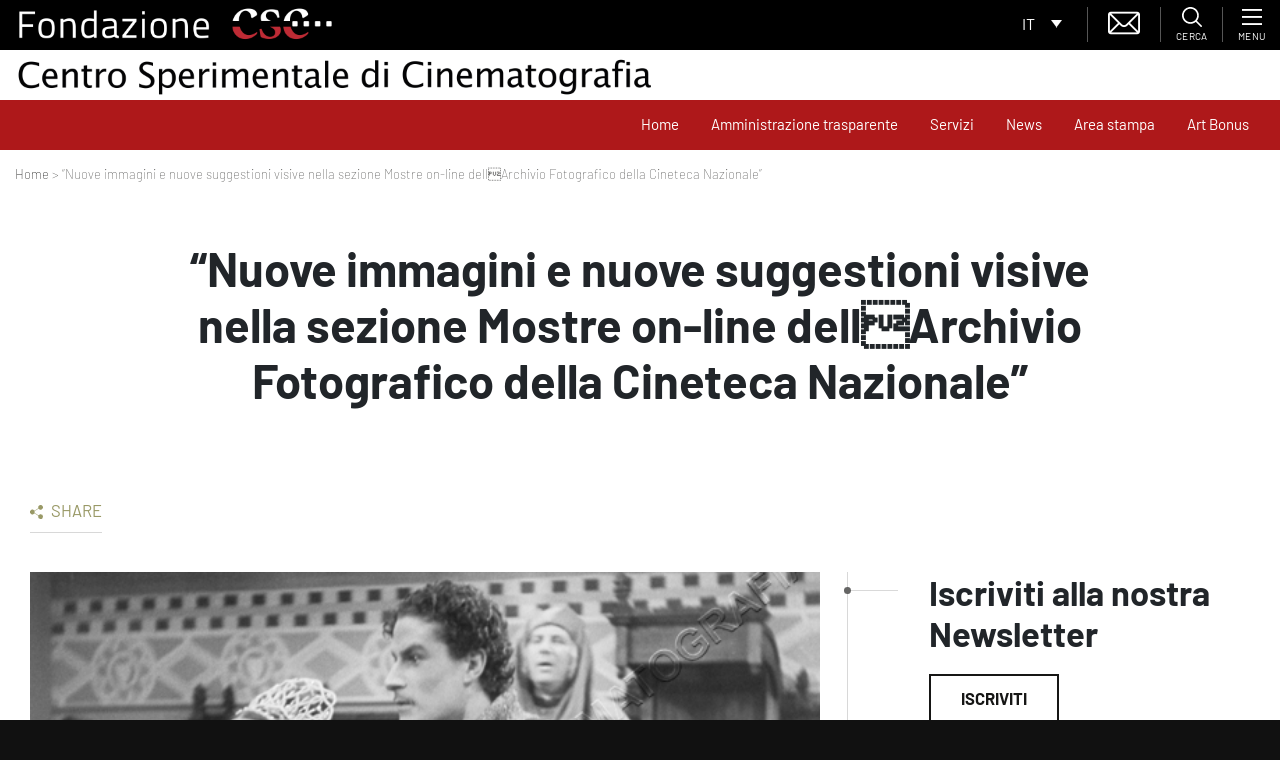

--- FILE ---
content_type: text/html; charset=utf-8
request_url: https://www.google.com/recaptcha/api2/anchor?ar=1&k=6LfgfM8ZAAAAADo9Xxo5D28ckXiFD7xdnyRHG9kl&co=aHR0cHM6Ly93d3cuZm9uZGF6aW9uZWNzYy5pdDo0NDM.&hl=en&type=image&v=PoyoqOPhxBO7pBk68S4YbpHZ&theme=light&size=normal&anchor-ms=20000&execute-ms=30000&cb=xluuwjvxlbqf
body_size: 49534
content:
<!DOCTYPE HTML><html dir="ltr" lang="en"><head><meta http-equiv="Content-Type" content="text/html; charset=UTF-8">
<meta http-equiv="X-UA-Compatible" content="IE=edge">
<title>reCAPTCHA</title>
<style type="text/css">
/* cyrillic-ext */
@font-face {
  font-family: 'Roboto';
  font-style: normal;
  font-weight: 400;
  font-stretch: 100%;
  src: url(//fonts.gstatic.com/s/roboto/v48/KFO7CnqEu92Fr1ME7kSn66aGLdTylUAMa3GUBHMdazTgWw.woff2) format('woff2');
  unicode-range: U+0460-052F, U+1C80-1C8A, U+20B4, U+2DE0-2DFF, U+A640-A69F, U+FE2E-FE2F;
}
/* cyrillic */
@font-face {
  font-family: 'Roboto';
  font-style: normal;
  font-weight: 400;
  font-stretch: 100%;
  src: url(//fonts.gstatic.com/s/roboto/v48/KFO7CnqEu92Fr1ME7kSn66aGLdTylUAMa3iUBHMdazTgWw.woff2) format('woff2');
  unicode-range: U+0301, U+0400-045F, U+0490-0491, U+04B0-04B1, U+2116;
}
/* greek-ext */
@font-face {
  font-family: 'Roboto';
  font-style: normal;
  font-weight: 400;
  font-stretch: 100%;
  src: url(//fonts.gstatic.com/s/roboto/v48/KFO7CnqEu92Fr1ME7kSn66aGLdTylUAMa3CUBHMdazTgWw.woff2) format('woff2');
  unicode-range: U+1F00-1FFF;
}
/* greek */
@font-face {
  font-family: 'Roboto';
  font-style: normal;
  font-weight: 400;
  font-stretch: 100%;
  src: url(//fonts.gstatic.com/s/roboto/v48/KFO7CnqEu92Fr1ME7kSn66aGLdTylUAMa3-UBHMdazTgWw.woff2) format('woff2');
  unicode-range: U+0370-0377, U+037A-037F, U+0384-038A, U+038C, U+038E-03A1, U+03A3-03FF;
}
/* math */
@font-face {
  font-family: 'Roboto';
  font-style: normal;
  font-weight: 400;
  font-stretch: 100%;
  src: url(//fonts.gstatic.com/s/roboto/v48/KFO7CnqEu92Fr1ME7kSn66aGLdTylUAMawCUBHMdazTgWw.woff2) format('woff2');
  unicode-range: U+0302-0303, U+0305, U+0307-0308, U+0310, U+0312, U+0315, U+031A, U+0326-0327, U+032C, U+032F-0330, U+0332-0333, U+0338, U+033A, U+0346, U+034D, U+0391-03A1, U+03A3-03A9, U+03B1-03C9, U+03D1, U+03D5-03D6, U+03F0-03F1, U+03F4-03F5, U+2016-2017, U+2034-2038, U+203C, U+2040, U+2043, U+2047, U+2050, U+2057, U+205F, U+2070-2071, U+2074-208E, U+2090-209C, U+20D0-20DC, U+20E1, U+20E5-20EF, U+2100-2112, U+2114-2115, U+2117-2121, U+2123-214F, U+2190, U+2192, U+2194-21AE, U+21B0-21E5, U+21F1-21F2, U+21F4-2211, U+2213-2214, U+2216-22FF, U+2308-230B, U+2310, U+2319, U+231C-2321, U+2336-237A, U+237C, U+2395, U+239B-23B7, U+23D0, U+23DC-23E1, U+2474-2475, U+25AF, U+25B3, U+25B7, U+25BD, U+25C1, U+25CA, U+25CC, U+25FB, U+266D-266F, U+27C0-27FF, U+2900-2AFF, U+2B0E-2B11, U+2B30-2B4C, U+2BFE, U+3030, U+FF5B, U+FF5D, U+1D400-1D7FF, U+1EE00-1EEFF;
}
/* symbols */
@font-face {
  font-family: 'Roboto';
  font-style: normal;
  font-weight: 400;
  font-stretch: 100%;
  src: url(//fonts.gstatic.com/s/roboto/v48/KFO7CnqEu92Fr1ME7kSn66aGLdTylUAMaxKUBHMdazTgWw.woff2) format('woff2');
  unicode-range: U+0001-000C, U+000E-001F, U+007F-009F, U+20DD-20E0, U+20E2-20E4, U+2150-218F, U+2190, U+2192, U+2194-2199, U+21AF, U+21E6-21F0, U+21F3, U+2218-2219, U+2299, U+22C4-22C6, U+2300-243F, U+2440-244A, U+2460-24FF, U+25A0-27BF, U+2800-28FF, U+2921-2922, U+2981, U+29BF, U+29EB, U+2B00-2BFF, U+4DC0-4DFF, U+FFF9-FFFB, U+10140-1018E, U+10190-1019C, U+101A0, U+101D0-101FD, U+102E0-102FB, U+10E60-10E7E, U+1D2C0-1D2D3, U+1D2E0-1D37F, U+1F000-1F0FF, U+1F100-1F1AD, U+1F1E6-1F1FF, U+1F30D-1F30F, U+1F315, U+1F31C, U+1F31E, U+1F320-1F32C, U+1F336, U+1F378, U+1F37D, U+1F382, U+1F393-1F39F, U+1F3A7-1F3A8, U+1F3AC-1F3AF, U+1F3C2, U+1F3C4-1F3C6, U+1F3CA-1F3CE, U+1F3D4-1F3E0, U+1F3ED, U+1F3F1-1F3F3, U+1F3F5-1F3F7, U+1F408, U+1F415, U+1F41F, U+1F426, U+1F43F, U+1F441-1F442, U+1F444, U+1F446-1F449, U+1F44C-1F44E, U+1F453, U+1F46A, U+1F47D, U+1F4A3, U+1F4B0, U+1F4B3, U+1F4B9, U+1F4BB, U+1F4BF, U+1F4C8-1F4CB, U+1F4D6, U+1F4DA, U+1F4DF, U+1F4E3-1F4E6, U+1F4EA-1F4ED, U+1F4F7, U+1F4F9-1F4FB, U+1F4FD-1F4FE, U+1F503, U+1F507-1F50B, U+1F50D, U+1F512-1F513, U+1F53E-1F54A, U+1F54F-1F5FA, U+1F610, U+1F650-1F67F, U+1F687, U+1F68D, U+1F691, U+1F694, U+1F698, U+1F6AD, U+1F6B2, U+1F6B9-1F6BA, U+1F6BC, U+1F6C6-1F6CF, U+1F6D3-1F6D7, U+1F6E0-1F6EA, U+1F6F0-1F6F3, U+1F6F7-1F6FC, U+1F700-1F7FF, U+1F800-1F80B, U+1F810-1F847, U+1F850-1F859, U+1F860-1F887, U+1F890-1F8AD, U+1F8B0-1F8BB, U+1F8C0-1F8C1, U+1F900-1F90B, U+1F93B, U+1F946, U+1F984, U+1F996, U+1F9E9, U+1FA00-1FA6F, U+1FA70-1FA7C, U+1FA80-1FA89, U+1FA8F-1FAC6, U+1FACE-1FADC, U+1FADF-1FAE9, U+1FAF0-1FAF8, U+1FB00-1FBFF;
}
/* vietnamese */
@font-face {
  font-family: 'Roboto';
  font-style: normal;
  font-weight: 400;
  font-stretch: 100%;
  src: url(//fonts.gstatic.com/s/roboto/v48/KFO7CnqEu92Fr1ME7kSn66aGLdTylUAMa3OUBHMdazTgWw.woff2) format('woff2');
  unicode-range: U+0102-0103, U+0110-0111, U+0128-0129, U+0168-0169, U+01A0-01A1, U+01AF-01B0, U+0300-0301, U+0303-0304, U+0308-0309, U+0323, U+0329, U+1EA0-1EF9, U+20AB;
}
/* latin-ext */
@font-face {
  font-family: 'Roboto';
  font-style: normal;
  font-weight: 400;
  font-stretch: 100%;
  src: url(//fonts.gstatic.com/s/roboto/v48/KFO7CnqEu92Fr1ME7kSn66aGLdTylUAMa3KUBHMdazTgWw.woff2) format('woff2');
  unicode-range: U+0100-02BA, U+02BD-02C5, U+02C7-02CC, U+02CE-02D7, U+02DD-02FF, U+0304, U+0308, U+0329, U+1D00-1DBF, U+1E00-1E9F, U+1EF2-1EFF, U+2020, U+20A0-20AB, U+20AD-20C0, U+2113, U+2C60-2C7F, U+A720-A7FF;
}
/* latin */
@font-face {
  font-family: 'Roboto';
  font-style: normal;
  font-weight: 400;
  font-stretch: 100%;
  src: url(//fonts.gstatic.com/s/roboto/v48/KFO7CnqEu92Fr1ME7kSn66aGLdTylUAMa3yUBHMdazQ.woff2) format('woff2');
  unicode-range: U+0000-00FF, U+0131, U+0152-0153, U+02BB-02BC, U+02C6, U+02DA, U+02DC, U+0304, U+0308, U+0329, U+2000-206F, U+20AC, U+2122, U+2191, U+2193, U+2212, U+2215, U+FEFF, U+FFFD;
}
/* cyrillic-ext */
@font-face {
  font-family: 'Roboto';
  font-style: normal;
  font-weight: 500;
  font-stretch: 100%;
  src: url(//fonts.gstatic.com/s/roboto/v48/KFO7CnqEu92Fr1ME7kSn66aGLdTylUAMa3GUBHMdazTgWw.woff2) format('woff2');
  unicode-range: U+0460-052F, U+1C80-1C8A, U+20B4, U+2DE0-2DFF, U+A640-A69F, U+FE2E-FE2F;
}
/* cyrillic */
@font-face {
  font-family: 'Roboto';
  font-style: normal;
  font-weight: 500;
  font-stretch: 100%;
  src: url(//fonts.gstatic.com/s/roboto/v48/KFO7CnqEu92Fr1ME7kSn66aGLdTylUAMa3iUBHMdazTgWw.woff2) format('woff2');
  unicode-range: U+0301, U+0400-045F, U+0490-0491, U+04B0-04B1, U+2116;
}
/* greek-ext */
@font-face {
  font-family: 'Roboto';
  font-style: normal;
  font-weight: 500;
  font-stretch: 100%;
  src: url(//fonts.gstatic.com/s/roboto/v48/KFO7CnqEu92Fr1ME7kSn66aGLdTylUAMa3CUBHMdazTgWw.woff2) format('woff2');
  unicode-range: U+1F00-1FFF;
}
/* greek */
@font-face {
  font-family: 'Roboto';
  font-style: normal;
  font-weight: 500;
  font-stretch: 100%;
  src: url(//fonts.gstatic.com/s/roboto/v48/KFO7CnqEu92Fr1ME7kSn66aGLdTylUAMa3-UBHMdazTgWw.woff2) format('woff2');
  unicode-range: U+0370-0377, U+037A-037F, U+0384-038A, U+038C, U+038E-03A1, U+03A3-03FF;
}
/* math */
@font-face {
  font-family: 'Roboto';
  font-style: normal;
  font-weight: 500;
  font-stretch: 100%;
  src: url(//fonts.gstatic.com/s/roboto/v48/KFO7CnqEu92Fr1ME7kSn66aGLdTylUAMawCUBHMdazTgWw.woff2) format('woff2');
  unicode-range: U+0302-0303, U+0305, U+0307-0308, U+0310, U+0312, U+0315, U+031A, U+0326-0327, U+032C, U+032F-0330, U+0332-0333, U+0338, U+033A, U+0346, U+034D, U+0391-03A1, U+03A3-03A9, U+03B1-03C9, U+03D1, U+03D5-03D6, U+03F0-03F1, U+03F4-03F5, U+2016-2017, U+2034-2038, U+203C, U+2040, U+2043, U+2047, U+2050, U+2057, U+205F, U+2070-2071, U+2074-208E, U+2090-209C, U+20D0-20DC, U+20E1, U+20E5-20EF, U+2100-2112, U+2114-2115, U+2117-2121, U+2123-214F, U+2190, U+2192, U+2194-21AE, U+21B0-21E5, U+21F1-21F2, U+21F4-2211, U+2213-2214, U+2216-22FF, U+2308-230B, U+2310, U+2319, U+231C-2321, U+2336-237A, U+237C, U+2395, U+239B-23B7, U+23D0, U+23DC-23E1, U+2474-2475, U+25AF, U+25B3, U+25B7, U+25BD, U+25C1, U+25CA, U+25CC, U+25FB, U+266D-266F, U+27C0-27FF, U+2900-2AFF, U+2B0E-2B11, U+2B30-2B4C, U+2BFE, U+3030, U+FF5B, U+FF5D, U+1D400-1D7FF, U+1EE00-1EEFF;
}
/* symbols */
@font-face {
  font-family: 'Roboto';
  font-style: normal;
  font-weight: 500;
  font-stretch: 100%;
  src: url(//fonts.gstatic.com/s/roboto/v48/KFO7CnqEu92Fr1ME7kSn66aGLdTylUAMaxKUBHMdazTgWw.woff2) format('woff2');
  unicode-range: U+0001-000C, U+000E-001F, U+007F-009F, U+20DD-20E0, U+20E2-20E4, U+2150-218F, U+2190, U+2192, U+2194-2199, U+21AF, U+21E6-21F0, U+21F3, U+2218-2219, U+2299, U+22C4-22C6, U+2300-243F, U+2440-244A, U+2460-24FF, U+25A0-27BF, U+2800-28FF, U+2921-2922, U+2981, U+29BF, U+29EB, U+2B00-2BFF, U+4DC0-4DFF, U+FFF9-FFFB, U+10140-1018E, U+10190-1019C, U+101A0, U+101D0-101FD, U+102E0-102FB, U+10E60-10E7E, U+1D2C0-1D2D3, U+1D2E0-1D37F, U+1F000-1F0FF, U+1F100-1F1AD, U+1F1E6-1F1FF, U+1F30D-1F30F, U+1F315, U+1F31C, U+1F31E, U+1F320-1F32C, U+1F336, U+1F378, U+1F37D, U+1F382, U+1F393-1F39F, U+1F3A7-1F3A8, U+1F3AC-1F3AF, U+1F3C2, U+1F3C4-1F3C6, U+1F3CA-1F3CE, U+1F3D4-1F3E0, U+1F3ED, U+1F3F1-1F3F3, U+1F3F5-1F3F7, U+1F408, U+1F415, U+1F41F, U+1F426, U+1F43F, U+1F441-1F442, U+1F444, U+1F446-1F449, U+1F44C-1F44E, U+1F453, U+1F46A, U+1F47D, U+1F4A3, U+1F4B0, U+1F4B3, U+1F4B9, U+1F4BB, U+1F4BF, U+1F4C8-1F4CB, U+1F4D6, U+1F4DA, U+1F4DF, U+1F4E3-1F4E6, U+1F4EA-1F4ED, U+1F4F7, U+1F4F9-1F4FB, U+1F4FD-1F4FE, U+1F503, U+1F507-1F50B, U+1F50D, U+1F512-1F513, U+1F53E-1F54A, U+1F54F-1F5FA, U+1F610, U+1F650-1F67F, U+1F687, U+1F68D, U+1F691, U+1F694, U+1F698, U+1F6AD, U+1F6B2, U+1F6B9-1F6BA, U+1F6BC, U+1F6C6-1F6CF, U+1F6D3-1F6D7, U+1F6E0-1F6EA, U+1F6F0-1F6F3, U+1F6F7-1F6FC, U+1F700-1F7FF, U+1F800-1F80B, U+1F810-1F847, U+1F850-1F859, U+1F860-1F887, U+1F890-1F8AD, U+1F8B0-1F8BB, U+1F8C0-1F8C1, U+1F900-1F90B, U+1F93B, U+1F946, U+1F984, U+1F996, U+1F9E9, U+1FA00-1FA6F, U+1FA70-1FA7C, U+1FA80-1FA89, U+1FA8F-1FAC6, U+1FACE-1FADC, U+1FADF-1FAE9, U+1FAF0-1FAF8, U+1FB00-1FBFF;
}
/* vietnamese */
@font-face {
  font-family: 'Roboto';
  font-style: normal;
  font-weight: 500;
  font-stretch: 100%;
  src: url(//fonts.gstatic.com/s/roboto/v48/KFO7CnqEu92Fr1ME7kSn66aGLdTylUAMa3OUBHMdazTgWw.woff2) format('woff2');
  unicode-range: U+0102-0103, U+0110-0111, U+0128-0129, U+0168-0169, U+01A0-01A1, U+01AF-01B0, U+0300-0301, U+0303-0304, U+0308-0309, U+0323, U+0329, U+1EA0-1EF9, U+20AB;
}
/* latin-ext */
@font-face {
  font-family: 'Roboto';
  font-style: normal;
  font-weight: 500;
  font-stretch: 100%;
  src: url(//fonts.gstatic.com/s/roboto/v48/KFO7CnqEu92Fr1ME7kSn66aGLdTylUAMa3KUBHMdazTgWw.woff2) format('woff2');
  unicode-range: U+0100-02BA, U+02BD-02C5, U+02C7-02CC, U+02CE-02D7, U+02DD-02FF, U+0304, U+0308, U+0329, U+1D00-1DBF, U+1E00-1E9F, U+1EF2-1EFF, U+2020, U+20A0-20AB, U+20AD-20C0, U+2113, U+2C60-2C7F, U+A720-A7FF;
}
/* latin */
@font-face {
  font-family: 'Roboto';
  font-style: normal;
  font-weight: 500;
  font-stretch: 100%;
  src: url(//fonts.gstatic.com/s/roboto/v48/KFO7CnqEu92Fr1ME7kSn66aGLdTylUAMa3yUBHMdazQ.woff2) format('woff2');
  unicode-range: U+0000-00FF, U+0131, U+0152-0153, U+02BB-02BC, U+02C6, U+02DA, U+02DC, U+0304, U+0308, U+0329, U+2000-206F, U+20AC, U+2122, U+2191, U+2193, U+2212, U+2215, U+FEFF, U+FFFD;
}
/* cyrillic-ext */
@font-face {
  font-family: 'Roboto';
  font-style: normal;
  font-weight: 900;
  font-stretch: 100%;
  src: url(//fonts.gstatic.com/s/roboto/v48/KFO7CnqEu92Fr1ME7kSn66aGLdTylUAMa3GUBHMdazTgWw.woff2) format('woff2');
  unicode-range: U+0460-052F, U+1C80-1C8A, U+20B4, U+2DE0-2DFF, U+A640-A69F, U+FE2E-FE2F;
}
/* cyrillic */
@font-face {
  font-family: 'Roboto';
  font-style: normal;
  font-weight: 900;
  font-stretch: 100%;
  src: url(//fonts.gstatic.com/s/roboto/v48/KFO7CnqEu92Fr1ME7kSn66aGLdTylUAMa3iUBHMdazTgWw.woff2) format('woff2');
  unicode-range: U+0301, U+0400-045F, U+0490-0491, U+04B0-04B1, U+2116;
}
/* greek-ext */
@font-face {
  font-family: 'Roboto';
  font-style: normal;
  font-weight: 900;
  font-stretch: 100%;
  src: url(//fonts.gstatic.com/s/roboto/v48/KFO7CnqEu92Fr1ME7kSn66aGLdTylUAMa3CUBHMdazTgWw.woff2) format('woff2');
  unicode-range: U+1F00-1FFF;
}
/* greek */
@font-face {
  font-family: 'Roboto';
  font-style: normal;
  font-weight: 900;
  font-stretch: 100%;
  src: url(//fonts.gstatic.com/s/roboto/v48/KFO7CnqEu92Fr1ME7kSn66aGLdTylUAMa3-UBHMdazTgWw.woff2) format('woff2');
  unicode-range: U+0370-0377, U+037A-037F, U+0384-038A, U+038C, U+038E-03A1, U+03A3-03FF;
}
/* math */
@font-face {
  font-family: 'Roboto';
  font-style: normal;
  font-weight: 900;
  font-stretch: 100%;
  src: url(//fonts.gstatic.com/s/roboto/v48/KFO7CnqEu92Fr1ME7kSn66aGLdTylUAMawCUBHMdazTgWw.woff2) format('woff2');
  unicode-range: U+0302-0303, U+0305, U+0307-0308, U+0310, U+0312, U+0315, U+031A, U+0326-0327, U+032C, U+032F-0330, U+0332-0333, U+0338, U+033A, U+0346, U+034D, U+0391-03A1, U+03A3-03A9, U+03B1-03C9, U+03D1, U+03D5-03D6, U+03F0-03F1, U+03F4-03F5, U+2016-2017, U+2034-2038, U+203C, U+2040, U+2043, U+2047, U+2050, U+2057, U+205F, U+2070-2071, U+2074-208E, U+2090-209C, U+20D0-20DC, U+20E1, U+20E5-20EF, U+2100-2112, U+2114-2115, U+2117-2121, U+2123-214F, U+2190, U+2192, U+2194-21AE, U+21B0-21E5, U+21F1-21F2, U+21F4-2211, U+2213-2214, U+2216-22FF, U+2308-230B, U+2310, U+2319, U+231C-2321, U+2336-237A, U+237C, U+2395, U+239B-23B7, U+23D0, U+23DC-23E1, U+2474-2475, U+25AF, U+25B3, U+25B7, U+25BD, U+25C1, U+25CA, U+25CC, U+25FB, U+266D-266F, U+27C0-27FF, U+2900-2AFF, U+2B0E-2B11, U+2B30-2B4C, U+2BFE, U+3030, U+FF5B, U+FF5D, U+1D400-1D7FF, U+1EE00-1EEFF;
}
/* symbols */
@font-face {
  font-family: 'Roboto';
  font-style: normal;
  font-weight: 900;
  font-stretch: 100%;
  src: url(//fonts.gstatic.com/s/roboto/v48/KFO7CnqEu92Fr1ME7kSn66aGLdTylUAMaxKUBHMdazTgWw.woff2) format('woff2');
  unicode-range: U+0001-000C, U+000E-001F, U+007F-009F, U+20DD-20E0, U+20E2-20E4, U+2150-218F, U+2190, U+2192, U+2194-2199, U+21AF, U+21E6-21F0, U+21F3, U+2218-2219, U+2299, U+22C4-22C6, U+2300-243F, U+2440-244A, U+2460-24FF, U+25A0-27BF, U+2800-28FF, U+2921-2922, U+2981, U+29BF, U+29EB, U+2B00-2BFF, U+4DC0-4DFF, U+FFF9-FFFB, U+10140-1018E, U+10190-1019C, U+101A0, U+101D0-101FD, U+102E0-102FB, U+10E60-10E7E, U+1D2C0-1D2D3, U+1D2E0-1D37F, U+1F000-1F0FF, U+1F100-1F1AD, U+1F1E6-1F1FF, U+1F30D-1F30F, U+1F315, U+1F31C, U+1F31E, U+1F320-1F32C, U+1F336, U+1F378, U+1F37D, U+1F382, U+1F393-1F39F, U+1F3A7-1F3A8, U+1F3AC-1F3AF, U+1F3C2, U+1F3C4-1F3C6, U+1F3CA-1F3CE, U+1F3D4-1F3E0, U+1F3ED, U+1F3F1-1F3F3, U+1F3F5-1F3F7, U+1F408, U+1F415, U+1F41F, U+1F426, U+1F43F, U+1F441-1F442, U+1F444, U+1F446-1F449, U+1F44C-1F44E, U+1F453, U+1F46A, U+1F47D, U+1F4A3, U+1F4B0, U+1F4B3, U+1F4B9, U+1F4BB, U+1F4BF, U+1F4C8-1F4CB, U+1F4D6, U+1F4DA, U+1F4DF, U+1F4E3-1F4E6, U+1F4EA-1F4ED, U+1F4F7, U+1F4F9-1F4FB, U+1F4FD-1F4FE, U+1F503, U+1F507-1F50B, U+1F50D, U+1F512-1F513, U+1F53E-1F54A, U+1F54F-1F5FA, U+1F610, U+1F650-1F67F, U+1F687, U+1F68D, U+1F691, U+1F694, U+1F698, U+1F6AD, U+1F6B2, U+1F6B9-1F6BA, U+1F6BC, U+1F6C6-1F6CF, U+1F6D3-1F6D7, U+1F6E0-1F6EA, U+1F6F0-1F6F3, U+1F6F7-1F6FC, U+1F700-1F7FF, U+1F800-1F80B, U+1F810-1F847, U+1F850-1F859, U+1F860-1F887, U+1F890-1F8AD, U+1F8B0-1F8BB, U+1F8C0-1F8C1, U+1F900-1F90B, U+1F93B, U+1F946, U+1F984, U+1F996, U+1F9E9, U+1FA00-1FA6F, U+1FA70-1FA7C, U+1FA80-1FA89, U+1FA8F-1FAC6, U+1FACE-1FADC, U+1FADF-1FAE9, U+1FAF0-1FAF8, U+1FB00-1FBFF;
}
/* vietnamese */
@font-face {
  font-family: 'Roboto';
  font-style: normal;
  font-weight: 900;
  font-stretch: 100%;
  src: url(//fonts.gstatic.com/s/roboto/v48/KFO7CnqEu92Fr1ME7kSn66aGLdTylUAMa3OUBHMdazTgWw.woff2) format('woff2');
  unicode-range: U+0102-0103, U+0110-0111, U+0128-0129, U+0168-0169, U+01A0-01A1, U+01AF-01B0, U+0300-0301, U+0303-0304, U+0308-0309, U+0323, U+0329, U+1EA0-1EF9, U+20AB;
}
/* latin-ext */
@font-face {
  font-family: 'Roboto';
  font-style: normal;
  font-weight: 900;
  font-stretch: 100%;
  src: url(//fonts.gstatic.com/s/roboto/v48/KFO7CnqEu92Fr1ME7kSn66aGLdTylUAMa3KUBHMdazTgWw.woff2) format('woff2');
  unicode-range: U+0100-02BA, U+02BD-02C5, U+02C7-02CC, U+02CE-02D7, U+02DD-02FF, U+0304, U+0308, U+0329, U+1D00-1DBF, U+1E00-1E9F, U+1EF2-1EFF, U+2020, U+20A0-20AB, U+20AD-20C0, U+2113, U+2C60-2C7F, U+A720-A7FF;
}
/* latin */
@font-face {
  font-family: 'Roboto';
  font-style: normal;
  font-weight: 900;
  font-stretch: 100%;
  src: url(//fonts.gstatic.com/s/roboto/v48/KFO7CnqEu92Fr1ME7kSn66aGLdTylUAMa3yUBHMdazQ.woff2) format('woff2');
  unicode-range: U+0000-00FF, U+0131, U+0152-0153, U+02BB-02BC, U+02C6, U+02DA, U+02DC, U+0304, U+0308, U+0329, U+2000-206F, U+20AC, U+2122, U+2191, U+2193, U+2212, U+2215, U+FEFF, U+FFFD;
}

</style>
<link rel="stylesheet" type="text/css" href="https://www.gstatic.com/recaptcha/releases/PoyoqOPhxBO7pBk68S4YbpHZ/styles__ltr.css">
<script nonce="pINvEXRL8oHI6MswIgdNFQ" type="text/javascript">window['__recaptcha_api'] = 'https://www.google.com/recaptcha/api2/';</script>
<script type="text/javascript" src="https://www.gstatic.com/recaptcha/releases/PoyoqOPhxBO7pBk68S4YbpHZ/recaptcha__en.js" nonce="pINvEXRL8oHI6MswIgdNFQ">
      
    </script></head>
<body><div id="rc-anchor-alert" class="rc-anchor-alert"></div>
<input type="hidden" id="recaptcha-token" value="[base64]">
<script type="text/javascript" nonce="pINvEXRL8oHI6MswIgdNFQ">
      recaptcha.anchor.Main.init("[\x22ainput\x22,[\x22bgdata\x22,\x22\x22,\[base64]/[base64]/UltIKytdPWE6KGE8MjA0OD9SW0grK109YT4+NnwxOTI6KChhJjY0NTEyKT09NTUyOTYmJnErMTxoLmxlbmd0aCYmKGguY2hhckNvZGVBdChxKzEpJjY0NTEyKT09NTYzMjA/[base64]/MjU1OlI/[base64]/[base64]/[base64]/[base64]/[base64]/[base64]/[base64]/[base64]/[base64]/[base64]\x22,\[base64]\\u003d\\u003d\x22,\x22wrN4H8Khwp/CrhMcWcOZw7EzwqDDuwbCmsOhF8KlE8OwE0/DsTnCmMOKw7zCqD4wecOyw7jCl8O2InXDusOrwqg5wpjDlsObOMOSw6jCm8K9wqXCrMOvw57Cq8OHa8OCw6/[base64]/[base64]/CtMKkYnUqwrpzC8O9P20TN8KZM8O1w5nDncKmw4HCuMOIF8KQZBJBw6jCscKJw6hswqnDh3LCgsOpwqHCt1nCrgTDtFwOw5XCr0V4w4nCsRzDuUJ7wqfDgFPDnMOYcF/CncO3wpZja8K5GnArEsK+w5R9w53DvMKJw5jCgS8Rb8O0w5rDr8KJwqxIwqoxVMKRY1XDr1PDuMKXwp/Cu8KAwpZVwoHDmm/CsC3CmMK+w5BZbnFITmHCln7CtznCscKpwo/DqcORDsOefsOzwpkDK8KLwoBhw5tlwpB6woJ6K8Oaw6rCkjHCkcKHcWcqH8KFwobDhi1NwpNlW8KTEsOjRSzCkVh2MEPCvDR/w4YXQcKuA8KGw6bDqX3CoBLDpMKrS8OfwrDCtUfCgkzCoEXCtypKFcKcwr/CjBcFwqFPw6nCrUdQIWYqFCA7wpzDswHDv8OHWinCk8OeSCZWwqItwpZgwp9wwozDvEwZw4LDrgHCj8OQDlvCoAA5wqjChBUxJ1TCgBEwYMOFUkbCkHIrw4rDusKawqIDZX7CkUMbMcKwC8O/wofDmBTCqHvDhcO4VMK0w47ChcOrw4ZvBQ/DlMKkWsKxw5lfNMONw50GwqrCi8KLAMKPw5Uyw5slb8OXXlDCo8O/[base64]/[base64]/DrMOmL8Omd8OHw7Mkw7InAjPDhMOrC8KzMMKzLz3DnUMMwoXCvsKeDB3Cm3jClXQYw4/ChzFAI8OuJcOOwp3CnEAgwrHDj1rDjUjCrWXDkXLCtDHChcKxw4kWVMKZbCTDvSrCkcK8VMOxfCHCoUTCqiDDkS3CgcOhexVlwq1Qw7rDosKkw4/DuGLCqcKnw6TCjMOiJCrCtTPDqsOcI8K+ecKWW8KmdsOXw6zDt8KDw7ZEfmLClCTCocKfesKMwr3CtsO/FUY6esOsw7ldVg0fwrF2BxHCjcOqP8KRwpwLTcK6w64Nw7HDj8OQw4fDp8OTw7rCm8KVSgbChy88wqTDoh/CuXfCpMKfCcOEwoFgfcKuwpAtLcOZw5IpIWUOw5AUwp3CrcKHwrbCqMO1W083csOKw7/[base64]/DjMOsw50KwoB9wrw/w7g7w59/wpjDk8OzT8KdRcOSXFg3woLCk8KVw5DCtMOFwpVYw7vCscOSYRsyGsK2KcOhHWE+wqDDs8OfEcOBYxwYw4/CpUnCgER3D8KVfxFnwo/ChcKow4DDj2hkwrc/worDiivCv3DCp8OkwpDCsyhmdMKTwo3CuS3CuTMbw69ewr/DucOfIw5Fw7sqwp3DmcO9w5lnAWDDocOSKsOfB8KrSXoQRQoAOMOqw5AhJibCp8KNHsKnSMK4wpzChMO/wpdfGsK6MMKwC0Rdc8KKfMKUNMKzw4AvPcODwpzDusOLdl3Dm3/Dh8KoLMK3wqcww4jDusOQw4rCosKuC0/DqMOECH7DgMKKw4TDl8KpZXbDpsOxQMKgwrc0wonCn8KibyrCp2InZ8KYwpjCuzPCuWBqR1fDhsOpb1DClVHCjcOtKikBFn/[base64]/Cmg1jQhTDoxDCi3TCrsKyYsKLZB3DkxhaVsKawpfDnsK+w7IsCVBjwpQEfw/Cr1NDwq10w5h4w7rCknjDicOSwoDDk1LDoG8bw5LDicKnWcO1OmTDp8Kjw4U5wpHChUgUX8KgT8Krwo06w48nwqUbWcK4Vhc3wqTDhcKUw5vCkgvDnMKnwrhgw7QbcURfwrpICHtcI8KEwp/Ci3fCscOqP8Kqw55lwo/[base64]/[base64]/CncKodWRUPcOxDcK7w4lfHMKOwqIPTnp4w5d2woUpw6fCqRnDlMK7EXdiwqUgw7ANwqxAw6ZWJMKVWsO/EcOfwop/w7k3wq/Dn3J0wot9wq3CmTnCnhojTQlCw69vFsKtwoHCusKgwrLDq8K4w6cTwpJrw4Fww6pkw67DilTCtMKsBMKIYGlZfcKXwphBEcK+cA9WfcOsZAXCj04rwq9PVcKeK3vCphjCr8K5PMOMw6DDsFjDqy/[base64]/JcKnRsKxw5FWTl0yw6HDh0fCh8O6HmrDvQnDqEUdw5nCtztDJsOYwrfCrX3CiyhJw7kywpbCj1rCmRzDvVvDrMK1NcOyw5VqY8O/OU/Dm8OSw5/Dqm0GJsKTwpvDpW/CiVJAIsKRf3XDhcK3cQHCqDnDlcK+CsOHwq1xBQDCrhjCojhjw6/[base64]/[base64]/CkcKKNMOUw45fw5Bgw7A1NibClRMbDRbCjhDDrsKSw7bCnkBaXcO9w4LCrMKTRMOMw6TCpU5tw73ChHIMw5FmIsO7KkTCsVlGacOQG8K/[base64]/[base64]/CmsOtwptUwqp9JDsjwqrDj8OWUsOWwp5dwrLDpiTCrDvCvsK7w4rDo8OEU8KkwpAMwozCtMO4wrJOwp7DgynDoCXDlW8RwqLCm2vCvGVdVsKuYsOgw59Vw4rDk8OuTcK6WXRbT8OMw4PDm8OKw5bDlcK/w57ChsOiI8KlFQDCl2jDrcO+wqvCgcOXw7/CpsKlUMO2w68DcEEyd0bDgsOpaMOdwrF0w5ofw6TDn8KzwrcXwqPDosOKfcOsw6VCw4wWPsOlVDbCn1TCmVdFw4jDu8K9NAfDkkgxHk3CmMKJVsO2w4pSw4/Cs8KuPXV2fsOfMEoxbcOyTCHDjzJgwpzCpXFVw4PCjC/[base64]/DiVPDsEjClMKlw6jCsBROfnPCqMO0wr16wp1BDMKdb2/CssKawqzDoScPDFHDtsO5w7xROlLCs8OKwo9Tw5DDisOBeT5RRcKnw59XwpbDlsOmDMKLw7jCsMK9w5JDeHdJw4HCoTDCm8KLwrTCjMKkK8KNwo7CsS18w7/[base64]/DgifDiHjDiW8Wc11zZMKWZ03ClcOPwq4hc8OFX8OfwoTCk0nCs8Oge8OJw6MSwoMsNTMlw5BjwpYsMcOrbMOValFDwqrDusOOwqjCtsOQFcKnw7/Dr8K5XcKVOBDDtQPCrUrCuEjDncK+woTDssOfwpTCiiJLYCh0U8Ohw6rCsgkJwrtwS1TDsTfDt8Khwp3ChgLCiHjDs8KzwqLDucOaw7zCli00W8K7F8KcB2vDkFrDjz/[base64]/w5fDqcKuw4jDqgPDscK/C8KVwrNsw6fDkXHChgDDpw0wwoZEEsOgVk/DkcKkw5BLW8KFIUPCvlAlw7jDs8KdSsKhwp9OPcOlwrp+bcOOw7RiNsKGJ8K5TShywofDkyDDtMO9D8KswrbDv8ODwoZsw6HCiEjCmsOIw6zCqETCvMKCw7Fpw6DDpj1Cw65QOXTCucKyw7jCpgs8e8O/ZsKHJAQrJUjCksKCw7rCssOvwrQOwojChsKJUmRrwofCjUnDn8Odwp4kOcKYwqXDiMOeJRrDocKrYVLCu2YXwp3DgH4hw4lpw4lww6xywpfDscOTM8Ouw7INRk0ZfMOzw6p0wqMoSgBFICzDjW/Cimt4w6nDnzwtO30nw45jwovDrMOCBcOOw5LCp8KXA8O7c8OGw5UMw67CrmZ2wq5/wrxOEMOrwpfDg8OVf1nDvsOXwpd/YcKlwobDlcOCAcO3w7c4NgjDkxotw7XCsmLCicO3OMObEAF5w6/Dmiw8wq5CFsKuMkXDiMKkw7h8wp7CksKaEMOTw4wBEsK9G8Opw58zw59ew7vCicOuwr0Hw4TCrMKFwpfDr8KrN8OJw5ItYVAVSMKJGEPCuD/[base64]/CvmHCqcKLWMOawqzDg07DtsOXw53CmmQPw7PCqkrCt8Okw5ZYE8KME8KLw5XCm154McOaw5sDBsO+w5duwp5zBBZ5wqLCkMOawqAsX8O8w4HCkCZhSsO1w7cOF8Ktwpl3CcO/w53CrDDCncOGasOdKFPDm28Nw5TCgGHDtmgOw6J/[base64]/[base64]/DgkIwf1YLw6XDhkUWYlDDssO2VQPDtcO7woAww7t9fsO1UBZrWcOKMXd+w6F4wp0ww4bDq8O3wroDLiREwo11N8OEwrXCnmV8dgZMw4w/[base64]/w5wZw4EvRsONw4Mfwq1QDMOHwpIAw5HDsmrDkVfCocK3w4AywpbDsQrDv3p+EsK0w5xIwqHCocKtwpzCoWXDjMKTw49fW1PCu8O0w77CuX/DvMOWwo3DpTTCoMK3cMO8WmZtOwDDmjrCn8OGKMKvDMODeBBpFAVxw4oYw6PDscKJNMK2FsKDw6ZdciJ2wqlHLznDqhxYaX/CuzvClsKhwoTDq8O5w4J/AWDDqMKkw4HDhVwPwqkYDcOew7jDlzvCuSBUP8OXw7k8YHsrBsOwGcKbGQDDmwPCmxMDw5PCgVx9w4vDiiNBw5rDjicnWwNrIFfCpMKhJjZfS8KMeCoAwoB8K2gBSUhzN3Mjw4/[base64]/CkAANwpdmw7AbNVzDocOmw65xGWFBOMKpwpppBsK3w6JVFmpnLQHDg38EdMO3wo1PwpTCu1/[base64]/w5PCs8Kcw7bCucK2w7BPw7BBBsOkRsK0w6Aaw6nCjF4KDEc8A8OCIwRwW8KhOw7DgRhdSE0BwoDCmsOQw7XCs8KkSsOjcsKfXlNDw4xIwq/ChFUeYsKFSFnDiUrCgMKiFUXCicKoEsO2UgBNMsOAL8O/[base64]/Dv8KRYcKTwpnCgD3CpMOUVMKGU2HCvh3Di8O5MTHCuCXDuMKdXcKWdF0jMQVrDHvDk8KLw5Udw7ZePl4+w5zCgsKVw4nDncK7w53Ciw88JsOSYybDnhNew5LCnMOCR8O6wojDuwLDocK+wrZePcKBwqvDpcOreX4xdMKLw6DCt3o4fGRAw4LDi8KMw6dOZy/Cn8K2w6DDusKUwpfChiwCw6s7wqzDnS3Cr8OVflQWeW8gwrhPVcOgwohtIXnCsMKJw4PDqw0+A8Kxe8Odw7c8wrtLKcK/BmPCmC8Rd8OJw7VDwp8zT31AwrNMc3XCgivDmMKBw4tjT8K8MHzCuMOnw4nCu1jCh8OOwoXDvMKuXsO+OVDCk8Kiw7jDnB4HZH7Dhm/Dmw7DrsK4cQZ8X8KXNMOENn4DGTEkw61gSwjCmUhHBXFtLcOIeiHCmMKdwrrDvjJEPsO1GHnCkBLDm8OsOEZxw4NyK0TDrCYew7vDjjTDnsKOQjzDtMOCw4IcAcOxAcKiX23CizYQwq/[base64]/wo7DgiPDuAfDnMKGcU1oZlLCgcOVwoXDr1PCoDV0ewDDqcOZf8Ovw7I7SMKvw7XDjsKGc8KGIcOjw60Nw4ZiwqRJw6nCjBbCkXYfFcKqw555w601cFVFwooOwoDDisKbw4fCgGpfZMKHw6fCt1ZNwprDjcOoVMOUEnjCpyHDiibCpsKXSR/DtMOpKcOMw4JfVTo+ainDj8OWXnTDtm8nBBtHInTChXbDocKjMsOhJMK1eVLDkBPCjBbDglRlwqYBS8OmecOSwq7CskYIb1TCl8KsOglEw6hqw78gwqglQBoGwooLCUrChHDCpW1FwrjCisOSwpRDw5rCt8OyPn4xFcKxd8OkwoVSccK/w4NiB2Ejw43CqCwcZMOJXMKfEsKYwoESUcKFw7zCgnQnNRNTWMOWJMK1w7QId2vDilU8A8O8wr/DhHPDtjtHwqnDvirCtsKxw4vDqhELXlRJOsOJwrxCE8KSwr3DkMK3wpPDlCIlw5ZpQXFzGMOVw47CjHA9UcKVwpLCrnpNM2HCqTA4WMOTAcKzRTXDm8O4ccKcwp0EwrzDsSPDkSp6IgUHBXfDqsO+P2TDicKcAMK6BWsYNcKww4pNdsKWw6Vgw5zCnxHCrcKeaH/CvDvDsUbDk8KDw7VRe8Kiwo/Ds8OQNcOlw5vDt8Omwqp4wqHDlcO3fh0lw5XDsF8kfinCpsKfO8K9CycLTMKkNcK9bnwqw4MHWwHDjjDDtWjDmsOdHcO7UcKNwoY3LxJuw79fCsODfRc+YjHCj8ONw50pCn12wqpDwrLDsiPDt8OYw7rDilQiBQ86WFsNw4gvwp1Ew4VDPcOtRcOgXsKacXRbGA/CsEIaVsKubRYuw4/Ciw1vworDpBbCt0zDt8KCwrnDrMKQAcKUfsKhLi3DtyPCkMOLw5XDuMKFEzzCpcOrbsK7wonDrTHDiMKkTMKwC0lwYg8oCsKDwrLDqlPCocOQF8O+w5nCsBXDjcOIwooCwpgnw4o2OcKILinDqMKvwqLCnMOEw7g/w7gnIkLDs34VGsOHw4bCmVnDr8O4X8OHb8Kzw7d5w4bDnxzDintbTMO2UsOEElBQHcKqZ8KiwpwZMsOQWX/Dl8KTw6bDksKrRlbDiHQIQMKhKgPDmsOJw4Uswqp8BxE8GsKyJcKTwrrCrsOtw4zDjsOhw5nCtmvDjsKvw7BaQSfCnFbCjMK2ccOGw5HCllJaw4PDgx0nwpPDo33DgAU+X8OJwpYIw48Kw5vCpcO5wonCo1pvJADDnMOLTHxhd8Kuw5I9CU/[base64]/w4MJwqd0TRPDr2dsdcO2w7kwwpzDpcKFOcO6UsKvw4XDpcOHQTNNw6fDksKiw5Zjw5XCtWbCgcOww451wpJbwo3DgcOUw7dmfRzCpBU/wogzw4vDmsOYwpUvPmZqwopZw7LDvhDClcOOw6MDw7lPw4UkZ8Oow6jDr0Rmw5glIntOw43Du1HDtip/[base64]/ClsOkL8KgGsK9VmciBG/[base64]/DjsK0wobClcOFE8KMw6ApLsOuZsKlN8OlJcKJw58Vw6AGw63Di8Kywr1yG8KowrnDuBBGWsKmwr1PwrIvw5ZFw7NpQMKLE8OYBsO9DBUkdThneyLDuBfDnMKfLcOGwp4PT2wAfMO7wrTDuGnDuxxBLMKew5/[base64]/CqRTCi1LCqi/CncKQw5sewqccw4BMAmtRcgbCrVs2w7ETw4dXwoXDiCjDnybDoMKzDwlxw77DucO2w6zCgAvCl8KVVMOUw5V/wrwHbwtyY8Kvw43Dm8OqwpzChsKvNsKEcR3CjAFewr7CtsK5N8KrwpZxwpRYO8KQw4N9R2HCvMOZwod6Z8K1Oz/Cq8O2dywydGJHcULCukVVYVrDkcKwJVJdT8OqeMKMw47CikLDtcOEw6k2w5TCtRbCo8OrO2DCkcOmY8KbCF3DqVDDnUNDwoFpw4hxw43CjGrDvMKNWkLCmMOCMm3DkQvDvUJ1w5DDow0Ywokhw7PCuUszwr4Da8KzGMKuwovDlR0sw5jCgMOjXMO+wpF/w5gzwoHCggszOE7CqUPDrcKdw77CtHTDklgOaSoFGsKCwr9MwrDCuMK/w6rDjwrDuBEGw4gAacKZw6bDscO2w4fDsysewq8ELsKywqLDhMOscnJlwpgzBsOzUMKXw5kKRTzDsm4Sw7fCl8KpOVsvc2fCscKBCcO3wqPChMK5fcK9w6UqccOIcTTDuAXDksOISMKzw5fDn8KNwrBVah8hw55QSwDDhMOWw6NFIXTDhw/Cr8O+w511CWg2w5TCilw8wr8eejbDpMOuwpjClXFhwr5lwp/CimrDuB9OwqHDjSnDlMOFw6cCQsOtwqXDgH7Dk1LDq8KhwpYSfX0ew7sjwqEyT8OFDMKKw6bCkBvDklbCpsKhFyI1SMOywo/[base64]/CpkTDpMODJ8K0YsKww7IzwoZMI39GE1PDqMOfTDLDg8Orw5TChMOnZEwqTcKkw5g/wo3CtG4KeQtjw6c0w6siNn10VMOaw6VNcCbCjGDCkzQBwqvDsMOKw6FTw5DDrhEMw6bCrcKhQsOaTWM3eAowwrbDlxHDnmtBbhfDocOHc8KSw7QKw6peIMKywqTCjAvDiTQlw6wBeMOaAsKLw4PCk3FXwpd8XyjDs8KuwrDDsVDDscO1woR/w7UON1/CkWEDU1nCnFHCoMKUCcOzD8KfwrrCgcOSwp96EMOJwod0T03DvcKoEhDCuSNuLF3DhMOww6PDqsO1wpNvwoLClsKtwqhCw4N5wrEAw7fCliZQw6kYwogQw6w/[base64]/f8OmJR/DkMKFwpR7fyXCs8K2AUIiwrMuVMO8w7kZworCuFrCuhrCnETDosOwBMOewr3DhB3CisKXwr3DilRjbcKYPcO/[base64]/DgcKhwojDqkpgVEkqw5pgLSzDuC1Gwq0qM8K3w6/[base64]/DqQ5Bw6xGwo9FKz3CoMOHJcKLwptzMhV8Hy05f8KbV3tLUnvCojFTQU93wpLCrnLCisKGw7fCgcOCw5Qtf2nCpsK2woIKAGDCicOGckpcwrYqQnxLFMO/w7nDn8Kpw6UTwqsxZn/DhXhYR8KywrJ/[base64]/Ds8OfKVTCn8KPw4IPw77CsRPCmMKdEcOMw6ADD3wwworCnSdobC7DjwYedRAIw4NZw6XDhMKBw4oJHB0iNjZ5wp/DglrCqG86LMKiDAHDr8OMRFPDjhjDqMOJYhlieMKGw67DgWoxwrLCvsOocsKOw5/Cu8Omw5tow4XDrcKgYDfCpQB+wpvDpsOJw6NAYEbDq8OEZMOdw5FEEsOOw4/Cn8ONwoTCh8KeGMKBwrDCnMKAKCIlUihtGzIqwoM8FAdNBiJ3KMK0bsOISEjClMOyS34Ww4TDsifCo8K3HcOLIsOnwoPCkzh3YxUXw45aGcOdw7EKG8KAw53DjR/[base64]/DriVjw5/CjwVGIFLChyYQTkjDuAAEw67CnMOhK8O+wqDCnsK6NMKPAsKOw4V7w5A7wrfCjD/DqCURwpDCjitKwrHClwbDgsOye8OTQnZgN8OPDh0mwqvCksOaw7ldbcKgdj3CnHnDtj3ChcKdMzdObcORw6bCoCfCmsORwoHDmWtNc23CrMORw6vDkcOTwp7Cvjdsw5bDjMO9wo9Hw7sPw6pbAF0Nw6zDgMKoKVzCpMObAwjDnGfCksOtIhE3wocewowbw4h/w4zDugUOw69ZBMOZw5UZwpHDvAZ2SMO2wr3DosOiI8KzVwpvc3EYbgvCqMOvWsO/[base64]/CswZxwpgsw7klwoUiw51/[base64]/CsT1Jw6czCQFEw4rCqg18f8O6NcOvY8O0UsKtNx3CswrDn8KdLsKaPlbDsy3DtcOqScKgw4R8Z8Kua8KAw7HCmsO2w405ScOOw73DmwLCncO6w7rDpsOUOEYZNgDDmWLCuyxJL8KuAQHDiMKnw7ENGjcbwr/[base64]/[base64]/M2/[base64]/wpoZwqXDnsKXwqvCj8O9wq5bwobDt8Kuw7HDoMKpwrPDnT/Ch0hPPi8iwqrDhcOdwqkSV0EvXRvDoCAaOcK3w5sXw7LDp8Krw5fDj8O9w6Yfw6kBK8O1wpUrw6x7PMOMwrzCmXzDk8O+w5nDssOnMsORcsKVwrdYOMOvcsOISz/CocKmw67DrwzCi8ONwos5wp/DvsKMwo7Cuylswq3DpsOvIsO0fsKpOcOoFcOfw4V3wpHDmcOEw5nCm8ORw5nDiMOqcMK/w7cgw5R4NcKTw7QNwpnDiQUabFUNw5xWwqR1BAR3QsOawp7CpsKLw4/Cqh3DqQM8McO4ecObT8Osw6jCv8OeVg/Cp21VZwjDvMO0E8OjIGYmZcOwGE/DuMOSBcO6wp7CisOtccKow53Dv2jDrnHCs0nChMO1w5PDsMKcEWlWKShOFTjClMOZw4PCgsKhworDksOTasKZGS1sKX8awpchPcOjBxrDscKxwoIzw4/CtnUzwqjCs8KbwrnCiCPDkcOfw4vDjcOuwqcKwqdJMsOFwr7DqcKkG8OHOsO1wq/[base64]/CumLCukUpKsKOTH7DnForwrQSLhvDrxnCsUXCvFDDmMOew5PCgcK4wqbCnA7Dqy/DosOtwqF1PMKWw6Fqw5nCqWgWw59UPibDnEHDhcKKwoIoAnrCqDDDmMKZb0HDv09AfHYKwrIrDsKzw6LCpsObQsKFLjtDPVg+wpl+w6fCtcO/[base64]/wqYhABDDuXjCrcOOCk/[base64]/DhWbCgBnChsKWHMOqw4liwoAhfsKxaz81wpIFYAVpwoXCvMOWP8OTFDzDrUzCqcOtw7fDjnVEwrzCrn/DrQN0Eg7DgzR+QiHCq8OxE8OVw5UMw54dw6BefjBbLVrCj8KTwrHCm2xFw5/CvzHDgzfDoMKjw5tKCG83RsKww4XDhcOTQcOpw5cQwoosw515PsKLwqpHw788wp1JKMOgOANpdMKAw4powqPDgMO6wpoRw5HDhijDoBvDvsOjUmd9I8O6bcKMEGA+w5xpwqN/[base64]/CisKzw5rDoSA8w7fChMOCDRjCiMOwwqHDpcO7w7TCvHzDuMOTfsOyF8O/wrbChMK5w4DCtcKAw47CgsK3wrdHbCUfwpPDnFbCiHlQQ8KzIcK5wobCrcKew5ExwpzCm8Kww4YhSSdjPzJ0wpFww5jDlsOvScKmJjXCvcKlwpjDnMOFDcK/ecOgGMKgUMK6YS3DnCXCvknDsnDCnsOVGxjDk3fDq8KDwpInwo7DqlAswpXDkMOxX8KpWA9HVFsKw6xFTcOewqHDsn0AcsKzw4Zww6kqGS/Cg1VkKGQBJgvCplVLeSLDsS/[base64]/FAAkwqIiEF/DnAbDpGlyLMKSBMKjw5bDs33DucOqw4nDgnTDv1HDiQXCiMKvw5Yzw7omARk0HMKuw5HCqSjCr8OLw5jCtjlQBmd2YwHDrGZ7w4nDthVAwpxTJ0PDm8Kpw67DmsKxFH3DuxTCjMKuTcKuYmJ3wpfDlsOWw5/CkHk+K8OMBMOmwpXChEjCrBbDkU/CoCLDiDJ7CsKYAltlIBcxwohJKsO5w4EcYcKARQQ+S0zDgT/Ch8K+Iy3Dow04IcKSdnbDu8OjdlvDlcOrEsOJLih9w7HDqMOhUwnClsOMck3Ds00Xwqdrwp0wwoIuwpNwwrQDby/DtVnDnsKQHzclYxXCpsKYwp8OGWXCsMO7TgvCkw3Du8KPcMOheMKUW8O3w7kbw7jDn27Ct0/DvgQfwqnCo8KcbF9JwoZjOcOLTsOUwqFUPcKwZGMPezBmwqcoSDXCnTfDo8K1MHDCuMOPwobDvcOddhwGwrzDjMOXw5PCq1/Cli4mWxpVCMK7AcO3D8OkIsKywpRAwo/[base64]/DpsOYw7XClMO7w7RcwrpOBnPDpAjCrzDChcOGw7LCuwIFTsKWwqfDjVpCDBnCkR4rwot8U8KydGd9UG/[base64]/Csk7DrgPDiU00TiQKwrbCpU4GAD/DnETCkcKZazclwrVjD1RnasOBQMK/YGPClCLDjsOUw598w5pgbANyw4B4wr/CsCnDrTwHAcOnelozwqwTPMKPb8O2wrXCiztRw65Uw7rCnFXCtDTCtcOqCUbCixTCq1EQw4F2QXLDl8OKw40KMMOpw5rDkGrCmGPCmTlfeMOLVMOBd8OVGQINHGdgw6Ixw5bDhDE2X8O8wonDrcKywrw/[base64]/DpcKbwqHDtMOYwpvCm8Ojd8K8AcO3Qm4swrQdw5xxK1HCslzCgELCqsOpw4IhccOwTkM1woECCcOSMgsiw6jCm8KCw6vCsMKjw5wRbcO+wr/CiyjCkcOIUsOMPi3Cm8O4az/CpcKow79Ywo3CuMO6wrAtNhvCv8KGQD8Vw4LCvSlCwoDDsQNAV1cPw5N1wpgaccO2LyrChV3Dq8O/wojCii91w73DisKNwpvDocOCXsORBl/ClcKHw4fCm8OawokXwqHCgwBfUE9Iw7TDm8KQGh8kHMKvw7FvVV/[base64]/CrcObTk4KwojCsTUPOl8Iw5zDhMOwwrHCs1prK3jDkCjDpsK8GsKPNWF5w4vDg8OhDsK2wrs+w6xtw5/[base64]/w4Fzw7nCuhsgKsKzS8KaG2zDj8OxYkpYwqElf8OuMlrDu2cqwr4+wqsVw5VZSgTCrxrClVfDgX/Dhi/[base64]/ChRbCicOKwpXDiMKBTcKHXgLDrzDCqmTDo8KUwoTCs8OXw71twrgYw77Dm1HCusOWwo7CqFDCpsKABlggwr8Yw5hnecKVwrodXsKNw7LDrwjDrHvCiRwRw4hmwrLCuBbDmcKtdMOIwo/Ct8KCw7JRFBHDjgNMwoApw41wwpw3w7xxCcO0LSXCosKPwpvCvsK8FUNnwrVATm9bw4/CvX7Ckn4GU8ObEEbCunTDg8K2wo/DuRBSw43Cj8KJwrUIcMK4wofDqk/[base64]/wrnCsMOoF8KkwqzCr24qKlN1asOmwrBsXyotwqRUaMKVwrDCg8O0GSjDosOARMKNQsKbHUAXwo/CscKDb3fCjcOSJ0HCmcKPWMKXwo4BVzvChsK+wqnDk8OEQcKMw6Idw7VEABZMGF1Lw73Ck8OAXwJMGMOtwo/Cm8OswqVFwpTDvUEwDsK3w5lBLDDCtMKVw53Dp3fDpCHDocKZw59/AR8zw6UJw7LDj8Kew6pVwozDowsXwrfCvMOpCllXwpNJw48tw78qwq0BJMOow7VGZ281PWXCtm48JVsAwrbCp15eIl/DmjDDi8O8B8O0YXLCgnl9McO0woDDsDc4w43CuBfCrMOUd8K1E0QDUsOVwoc/[base64]/Dr13Cn8O0wqoTw5Fzw6fCisOvV8OzIDLCrsKmwq8hw4FGw6BMw7pPw5V2wr9Ew5k4Al9Yw74XBHdJRxrCh18fwp/Dv8Kow6TCu8K+RMOFMcOyw55uwodkbnnCijYMLXkDwrDDkSAxw4bDr8Kew4wxWyF0w5TCmcKZTm3Cp8KtAsKzCgHCsW8sHW3Dm8OfeBxnJsKdb3bDg8KOd8KWczbDmlA4w6/DlsO7O8OFwrzDsCjCi8O3TmfCjhR7w5Miw5QbwpVSLsOVGWdUYCgTw7A6BAzDpcKmZcOSwoLDjMKVw4kLAjHDmBvDqnN5IQDCqcOoa8K1wrUYDcKraMKwGMOFwrM/Ci8Ve0DCqMOAw5NpwqPCh8OMw5tzwpZ9w55nJcKxw41hesK+w4gbWW/Dtkd4LTXCkAHCgBs5w7bCsRHDrsK2w6vCmzc2YsK3cENMaMOeccO1wojDtMOxw6cCw4TCqsOKeEPDlk1uwo/[base64]/DgTNBH1dVSSbCocKVbcOCU8KmwrrDv8KHwqxTWMOhacKUw6DDnMOMwqrCgz5OJsKUPkgqJsKKwqhFZcKmC8Kaw4fCncKvQQxLNGTDjsOCfMKEPFYxX2jDusKtDmldY0c4wqYxw68eVcKNwrd4wrTCsj9AWT/Ch8KDw4N8wplfG1QDwovDicOOS8KhUWbCoMKfwofCr8KUw4nDvsOowqnChyjDsMK/wrsZw7/Cq8KTFSPDtQN9KcKqwpDCrsKIwp04w4Y+SMKgw4EMAMOgasOMwqXDjA1VwpDDn8OUecKzwqVJWlY2wrEww7/Ch8O/wrbDpy/[base64]/Cu1Nmwosdw6XCl8O3VTV7CVtSVMO1dcKKUMKnw7rCq8ODwrQbwpEnfUvCncOKBhkCwpjDqMKQETInQMOjUmrCmC1Vwp8Ob8KCw5wtw6JaN18yFAQkwrcBLcOPwqvDsD0qVgDCssKcEnzDqcOiw7teGy8yQEzDqDHCjcK5w4/[base64]/CunbCtCPDpcKZFRTCkEDCkcOvAG7Dt8Oyw5XClF8ACsKnYkvDrsK/[base64]/wqDCocOdw5kzXznCqBZFaChYwojDg8KbMcOZwojCtQFXwrMrQx/[base64]/[base64]/Di8Onw5/CtsKjXsOLw5QMEBdKwpEIHV5bDiBMOsOrHzHCosKSZCRfwowfw7fDu8KWX8KSZjrChRdMw6sFAmzCqGI7UsOMwoHDokLCuH8me8ObcixxwqnDgUwuw4RwasK4wr7Cp8OIN8OFw57Cu0LDpGJ0wrxuwp7DoMOxwqhCMsKaw4zCi8Knw6gxOsKJRcO5b3HCgj/[base64]/[base64]/w7VHL8Odw7ETwpFOcMOwNwnCtwdlwq7DsMKewqnDkzvCmFrCuk5ZdMOKSsKlFSvDsMOCwotJw78kUzjCvn3CpsKGw6vDs8OYwrbDvsOAwrvCjX/ClycuIXTCpShswpTClMOvNTooVgAow6HCkMKawoArX8OqHsOxKkVHwonDl8OYw5vDjcK5T2vCjcKswpMow4nClx9tKMOBw7sxWz/DrsK1G8OzBgrCp0MfF3NaYcKFesK7wqdbKcO6wpLDgitLw4zDvcOow7LCgcObwp/[base64]/Cv3lkbsK3wqbDjcOPw4/CjC/Cj8KBank3w5ViP8KgwrcMC3vCnRDCsHAQw6bDtz7Dow/DkcK+H8KLwqdPwq3DkE7CrmnCuMKqIBPCu8OdAsKUw5DCmkpsOnnCo8OWYn7CknVlwrjCp8K2SkHDtMOGwp4two0HOsKeB8KoeWzCp3HCix4mw5pde2TCosKUw6LCpsOVw6XCiMO3w483wohiwpzDpcKXwofCvMKswpQsw5fDhh7Cp3snw5zDlsKDwq/Dj8O5wpvChcK1L2jCgsOrWEMVIMKxLMKlJhjCmsKTw5Fvw5vCucOEwrPDiBB5asKrBsKzwpDCh8KhLzXCggZTw5XDo8OhwprDp8KKw5Q6w4U1w6fCgsOmw5nCksK2QMKnGmLCj8KaAcK/d0XDmcK2PV7CkMOnXGrChMKba8OndcKTwpUFw7o3wrpowrfDkiTCmcOOXcKxw7/Dui/DrB08TSnDqkc2WUjDpHzCvmLDtHfDssKaw65zw7bChMOBwooOwrs+UFohwpMPHMOZecOwCMKCwpIbw6wTw7jCj0/[base64]/DusKJUHhIwq3DshkUbRx8fMKgw4JrT8ORwq3CoXbDghF+VcOSGF3CkcKswpXDpMKTwqPDoFlwPx4wYSl8BMKew4xZZnbDt8ODC8K5OGfCrzLChmfCrMKlw67DuTLDqcKKw6DCi8O4FsOhBcOGDnnCt2o1R8Kow67Dq8Oxw4LCgsKNwqJ7wrtswoPClsKVRA\\u003d\\u003d\x22],null,[\x22conf\x22,null,\x226LfgfM8ZAAAAADo9Xxo5D28ckXiFD7xdnyRHG9kl\x22,0,null,null,null,0,[21,125,63,73,95,87,41,43,42,83,102,105,109,121],[1017145,768],0,null,null,null,null,0,null,0,1,700,1,null,0,\[base64]/76lBhnEnQkZnOKMAhk\\u003d\x22,0,0,null,null,1,null,0,1,null,null,null,0],\x22https://www.fondazionecsc.it:443\x22,null,[1,1,1],null,null,null,0,3600,[\x22https://www.google.com/intl/en/policies/privacy/\x22,\x22https://www.google.com/intl/en/policies/terms/\x22],\x22KJeEqv79SzgrPFM8DdAhusdJxd0AWgT1FMkFYyEQG2c\\u003d\x22,0,0,null,1,1768730920840,0,0,[13,180,38,64],null,[99,187,21],\x22RC-FWB_WlbMbd9RpQ\x22,null,null,null,null,null,\x220dAFcWeA6j7rsQOE_tnaUBCK9lGGysWpgSXd3scJFj6s-OahKn-t7ah9PggCpNuiCDGjF3W29Oip7wmsLqUYAylbvicoS0O8m8Eg\x22,1768813720856]");
    </script></body></html>